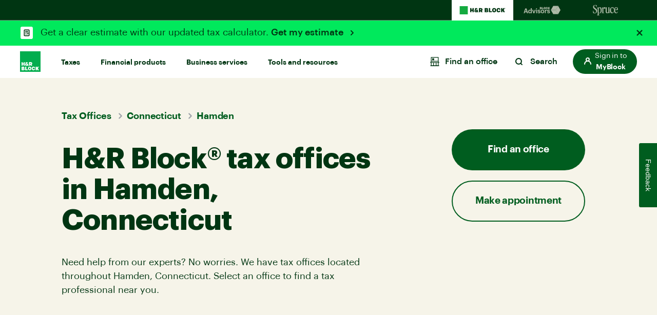

--- FILE ---
content_type: application/javascript;charset=utf-8
request_url: https://www.hrblock.com/etc.clientlibs/reimagine/components/content/navlinklistaccordion/clientlib.lc-f83d8209cacd995baf58191a5330dec2-lc.min.js
body_size: 551
content:
(function(){function e(){return window.matchMedia("(max-width: 991px)").matches}function f(){var b=document.querySelectorAll(".navlinklistaccordion-header"),a=document.querySelectorAll(".navlinklistaccordion-downarrow-svg");b.length&&a.length&&(e()?b.forEach(function(c,d){c.classList.add("nav-svg");a[d]&&(a[d].style.display="flex")}):b.forEach(function(c,d){c.classList.remove("nav-svg");a[d]&&(a[d].style.display="none")}))}function g(){document.querySelectorAll(".navlinklistaccordion-header").forEach(function(b){var a=
b.querySelector(".navlinklistaccordion-sep-line.sep-line-title"),c=b.parentElement.querySelector(".navlinklistaccordion-sep-line-cta"),d=992<=window.innerWidth;a&&(b.classList.contains("nav-svg")&&b.classList.contains("active")?a.style.display="none":a.style.display=d?"block":"");c&&(c.style.display=d?"none":"block")})}function h(b){b.classList.toggle("active");var a=b.nextElementSibling;a&&a.classList.contains("navlinklistaccordion-cta-list")&&(b.classList.contains("active")?a.style.removeProperty("display"):
a.style.display="none");a=b.parentElement.querySelector(".navlinklistaccordion-sep-line");var c=b.parentElement.querySelector(".navlinklistaccordion-sep-line-cta");if(a||c)b.classList.contains("active")?(a&&(a.style.display="none"),c&&(c.style.display="")):(a&&(a.style.display=""),c&&(c.style.display="none"))}document.addEventListener("DOMContentLoaded",f);window.addEventListener("resize",f);document.addEventListener("DOMContentLoaded",g);window.addEventListener("resize",g);document.addEventListener("click",
function(b){if(e()){var a=b.target.closest(".navlinklistaccordion-cta-item");if(a){if(a=a.querySelector('a, button, [href], input, select, textarea, [tabindex]:not([tabindex\x3d"-1"])'))"A"===a.tagName&&a.href?(window.location.href=a.href,b.preventDefault()):"BUTTON"===a.tagName?(a.click(),b.preventDefault()):a.focus()}else{var c=b.target.closest(".navlinklistaccordion-header"),d=b.target.closest(".navlinklistaccordion-header.nav-svg");(d||c&&!b.target.closest(".navlinklistaccordion-cta-list")&&!a)&&
(b.target.classList.contains("navlinklistaccordion-downarrow-svg")||b.target.closest(".navlinklistaccordion-downarrow-svg")||d||b.target===c)&&h(d||c)}}});document.addEventListener("keydown",function(b){if(e()&&("Enter"===b.key||" "===b.key)){var a=b.target.closest(".navlinklistaccordion-downarrow-svg");a&&(a=a.closest(".navlinklistaccordion-header"))&&(b.preventDefault(),h(a));if(a=b.target.closest(".navlinklistaccordion-cta-item"))if(a=a.querySelector('a, button, [href], input, select, textarea, [tabindex]:not([tabindex\x3d"-1"])'))a.focus(),
"A"===a.tagName&&(b.preventDefault(),a.click())}})})();

--- FILE ---
content_type: application/javascript; charset=utf8
request_url: https://mp.hrblock.com/tgt/s2s/hrb/activity.js?status=1&url=https%3A%2F%2Fwww.hrblock.com%2Ftax-offices%2Flocal%2Fconnecticut-tax-preparation%2Fhamden-tax-professionals%2F
body_size: 2116
content:

        /* Execute Target S2S - Expected Response */
        window.___visitorState = {"A78D3BC75245AD7C0A490D4D@AdobeOrg":{"sdid":{"supplementalDataIDCurrent":"1735481ED68E56C8-5F54AD623A29F445","supplementalDataIDCurrentConsumed":{"payload:800c3795-76fe-4e58-99da-6f956f3db34a":true},"supplementalDataIDLastConsumed":{}}}};
        window.___serverState = {"request":{"requestId":"1ca0ffb43ee14b8c81114a186c298e0a","id":{"tntId":"800c3795-76fe-4e58-99da-6f956f3db34a"},"property":{"token":"109b361d-dedb-4d15-646a-829d5258ee27"},"context":{"channel":"web","address":{"url":"https://www.hrblock.com/tax-offices/local/connecticut-tax-preparation/hamden-tax-professionals/"},"userAgent":"Mozilla/5.0 (Macintosh; Intel Mac OS X 10_15_7) AppleWebKit/537.36 (KHTML, like Gecko) Chrome/131.0.0.0 Safari/537.36; ClaudeBot/1.0; +claudebot@anthropic.com)"},"experienceCloud":{"analytics":{"supplementalDataId":"1735481ED68E56C8-5F54AD623A29F445","logging":"server_side","trackingServer":"smetrics.hrblock.com"}},"execute":{"mboxes":[{"index":0,"name":"prod-pricing-test"},{"index":1,"name":"prod-home-page-test"}]}},"response":{"status":200,"requestId":"1ca0ffb43ee14b8c81114a186c298e0a","id":{"tntId":"800c3795-76fe-4e58-99da-6f956f3db34a.35_0"},"client":"hrblock","edgeHost":"mboxedge35.tt.omtrdc.net","execute":{"mboxes":[{"index":0,"name":"prod-pricing-test"},{"index":1,"name":"prod-home-page-test"}]},"telemetryServerToken":"GRgdNPKF2baxcRHAQqAHqxQXJMiJMFXTnpfURbuWbp8="}};
          
          if (typeof window['s2sTargetCallback'] === 'function') { try { window['s2sTargetCallback'](); } catch(err) { console && console.error(err); } }
        

--- FILE ---
content_type: application/javascript; charset=utf8
request_url: https://mp.hrblock.com/idl/hrb/idl.js
body_size: 869
content:
window._mpi = window._mpi || {}; window._mpi.identity = {"dId":"01KF756AC41KKDPX0EA93D8XK3","mId":"800c3795-76fe-4e58-99da-6f956f3db34a","fTs":1768693115268,"st":1,"tdd":0}; window._mpi.c_sync = {"ct_dct01":null,"ct_diyct01":null}